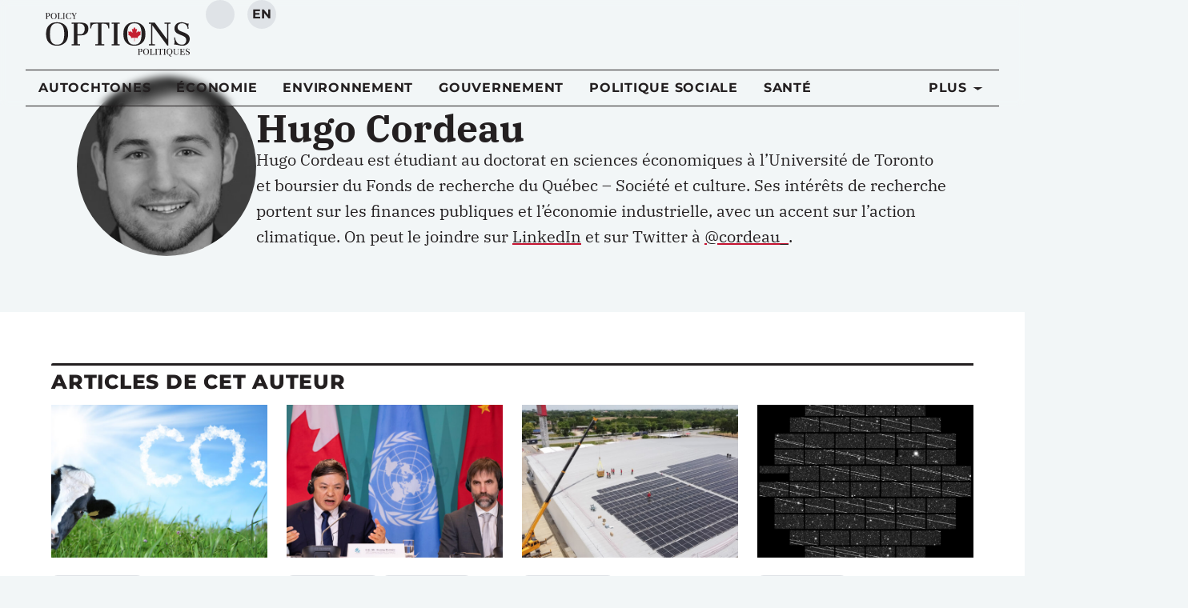

--- FILE ---
content_type: image/svg+xml
request_url: https://policyoptions.irpp.org/wp-content/themes/policyoptions-elementor/assets/images/PO_FooterSymbol.svg
body_size: 249
content:
<svg xmlns="http://www.w3.org/2000/svg" id="Layer_1" data-name="Layer 1" viewBox="0 0 200 212.76"><defs><style>      .cls-1 {        fill: #c42031;      }      .cls-2 {        fill: #fff;      }    </style></defs><path class="cls-2" d="M0,106.21C0,73.34,7.59,48.51,22.76,31.72c11.26-12.64,23.16-21.09,35.69-25.34C70.98,2.13,84.83,0,100,0c32.42,0,58.16,10.58,77.24,31.72,15.17,16.79,22.76,41.61,22.76,74.48s-7.58,57.7-22.76,74.48c-19.31,21.38-45.06,32.07-77.24,32.07-14.94,0-28.74-2.19-41.38-6.55-12.64-4.36-24.6-12.87-35.86-25.52C7.59,163.91,0,139.08,0,106.21ZM100,9.31c-22.3,0-38.68,7.59-49.14,22.76-10.46,15.17-15.69,39.95-15.69,74.31s5.23,59.14,15.69,74.31c10.46,15.17,26.84,22.76,49.14,22.76s38.68-7.59,49.14-22.76c10.46-15.17,15.69-39.94,15.69-74.31s-5.23-59.14-15.69-74.31c-10.46-15.17-26.84-22.76-49.14-22.76Z"></path><path class="cls-1" d="M100.74,43.22l-10.45,19.49c-1.18,2.12-3.31,1.92-5.43.74l-7.57-3.92,5.64,29.94c1.19,5.47-2.62,5.47-4.5,3.1l-13.2-14.78-2.14,7.51c-.25.99-1.33,2.02-2.96,1.77l-16.7-3.51,4.39,15.95c.94,3.55,1.67,5.02-.95,5.95l-5.95,2.8,28.74,23.34c1.14.89,1.71,2.47,1.31,3.91l-2.52,8.26c9.9-1.14,18.76-2.86,28.66-3.92.87-.09,2.34,1.35,2.33,2.37l-1.31,30.24h4.81l-.76-30.18c0-1.01,1.32-2.52,2.19-2.43,9.9,1.06,18.77,2.78,28.67,3.92l-2.52-8.26c-.4-1.44.17-3.02,1.31-3.91l28.74-23.34-5.95-2.8c-2.62-.94-1.88-2.4-.95-5.95l4.39-15.95-16.7,3.51c-1.63.25-2.72-.79-2.96-1.77l-2.14-7.51-13.2,14.78c-1.88,2.36-5.69,2.36-4.5-3.1l5.64-29.94-7.57,3.92c-2.12,1.18-4.25,1.38-5.43-.74l-10.46-19.49Z"></path></svg>